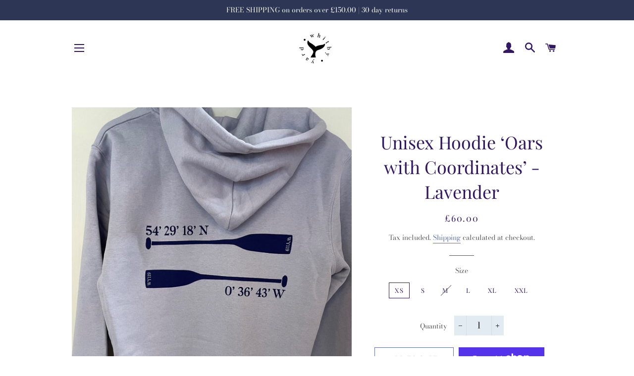

--- FILE ---
content_type: text/css
request_url: https://whitbyyard.com/cdn/shop/t/2/assets/timber.scss.css?v=120254745902331275471759259555
body_size: 10131
content:
@-webkit-keyframes spin{0%{-webkit-transform:rotate(0deg);-moz-transform:rotate(0deg);-ms-transform:rotate(0deg);-o-transform:rotate(0deg);transform:rotate(0)}to{-webkit-transform:rotate(360deg);-moz-transform:rotate(360deg);-ms-transform:rotate(360deg);-o-transform:rotate(360deg);transform:rotate(360deg)}}@-moz-keyframes spin{0%{-webkit-transform:rotate(0deg);-moz-transform:rotate(0deg);-ms-transform:rotate(0deg);-o-transform:rotate(0deg);transform:rotate(0)}to{-webkit-transform:rotate(360deg);-moz-transform:rotate(360deg);-ms-transform:rotate(360deg);-o-transform:rotate(360deg);transform:rotate(360deg)}}@-ms-keyframes spin{0%{-webkit-transform:rotate(0deg);-moz-transform:rotate(0deg);-ms-transform:rotate(0deg);-o-transform:rotate(0deg);transform:rotate(0)}to{-webkit-transform:rotate(360deg);-moz-transform:rotate(360deg);-ms-transform:rotate(360deg);-o-transform:rotate(360deg);transform:rotate(360deg)}}@keyframes spin{0%{-webkit-transform:rotate(0deg);-moz-transform:rotate(0deg);-ms-transform:rotate(0deg);-o-transform:rotate(0deg);transform:rotate(0)}to{-webkit-transform:rotate(360deg);-moz-transform:rotate(360deg);-ms-transform:rotate(360deg);-o-transform:rotate(360deg);transform:rotate(360deg)}}@-webkit-keyframes fadeIn{0%,35%{opacity:0}to{opacity:1}}@-moz-keyframes fadeIn{0%,35%{opacity:0}to{opacity:1}}@-ms-keyframes fadeIn{0%,35%{opacity:0}to{opacity:1}}@keyframes fadeIn{0%,35%{opacity:0}to{opacity:1}}@-webkit-keyframes heroContentIn{0%,35%{opacity:0;-webkit-transform:translateY(8px);-moz-transform:translateY(8px);-ms-transform:translateY(8px);-o-transform:translateY(8px);transform:translateY(8px)}60%{opacity:1}to{-webkit-transform:translateY(0);-moz-transform:translateY(0);-ms-transform:translateY(0);-o-transform:translateY(0);transform:translateY(0)}}@-moz-keyframes heroContentIn{0%,35%{opacity:0;-webkit-transform:translateY(8px);-moz-transform:translateY(8px);-ms-transform:translateY(8px);-o-transform:translateY(8px);transform:translateY(8px)}60%{opacity:1}to{-webkit-transform:translateY(0);-moz-transform:translateY(0);-ms-transform:translateY(0);-o-transform:translateY(0);transform:translateY(0)}}@-ms-keyframes heroContentIn{0%,35%{opacity:0;-webkit-transform:translateY(8px);-moz-transform:translateY(8px);-ms-transform:translateY(8px);-o-transform:translateY(8px);transform:translateY(8px)}60%{opacity:1}to{-webkit-transform:translateY(0);-moz-transform:translateY(0);-ms-transform:translateY(0);-o-transform:translateY(0);transform:translateY(0)}}@keyframes heroContentIn{0%,35%{opacity:0;-webkit-transform:translateY(8px);-moz-transform:translateY(8px);-ms-transform:translateY(8px);-o-transform:translateY(8px);transform:translateY(8px)}60%{opacity:1}to{-webkit-transform:translateY(0);-moz-transform:translateY(0);-ms-transform:translateY(0);-o-transform:translateY(0);transform:translateY(0)}}@font-face{font-family:Playfair Display;font-weight:400;font-style:normal;src:url(//whitbyyard.com/cdn/fonts/playfair_display/playfairdisplay_n4.9980f3e16959dc89137cc1369bfc3ae98af1deb9.woff2?h1=d2hpdGJ5eWFyZC5jb20&h2=d2hpdGJ5eWFyZC5hY2NvdW50Lm15c2hvcGlmeS5jb20&hmac=f4980a56291dd2891faee43c175ec80386ffbd8b57c328946bacadde600c668e) format("woff2"),url(//whitbyyard.com/cdn/fonts/playfair_display/playfairdisplay_n4.c562b7c8e5637886a811d2a017f9e023166064ee.woff?h1=d2hpdGJ5eWFyZC5jb20&h2=d2hpdGJ5eWFyZC5hY2NvdW50Lm15c2hvcGlmeS5jb20&hmac=f519fcbb8aaf115c1853542a2a1ae135b6f4ab0a4d06a00d0c94ff1628786a51) format("woff")}@font-face{font-family:Bodoni Moda;font-weight:400;font-style:normal;src:url(//whitbyyard.com/cdn/fonts/bodoni_moda/bodonimoda_n4.025af1859727a91866b3c708393a6dc972156491.woff2?h1=d2hpdGJ5eWFyZC5jb20&h2=d2hpdGJ5eWFyZC5hY2NvdW50Lm15c2hvcGlmeS5jb20&hmac=ed8beb6f99ae2572c0027e517a0647e1f7eaae0e89a11c16be54b336a2419365) format("woff2"),url(//whitbyyard.com/cdn/fonts/bodoni_moda/bodonimoda_n4.aebb4417dfed0dc5ec4a330249c3862add089916.woff?h1=d2hpdGJ5eWFyZC5jb20&h2=d2hpdGJ5eWFyZC5hY2NvdW50Lm15c2hvcGlmeS5jb20&hmac=d5263e817f2f55da5437639f24e1417dc925088935a03a7a88ebcaeb97265538) format("woff")}@font-face{font-family:Playfair Display;font-weight:400;font-style:normal;src:url(//whitbyyard.com/cdn/fonts/playfair_display/playfairdisplay_n4.9980f3e16959dc89137cc1369bfc3ae98af1deb9.woff2?h1=d2hpdGJ5eWFyZC5jb20&h2=d2hpdGJ5eWFyZC5hY2NvdW50Lm15c2hvcGlmeS5jb20&hmac=f4980a56291dd2891faee43c175ec80386ffbd8b57c328946bacadde600c668e) format("woff2"),url(//whitbyyard.com/cdn/fonts/playfair_display/playfairdisplay_n4.c562b7c8e5637886a811d2a017f9e023166064ee.woff?h1=d2hpdGJ5eWFyZC5jb20&h2=d2hpdGJ5eWFyZC5hY2NvdW50Lm15c2hvcGlmeS5jb20&hmac=f519fcbb8aaf115c1853542a2a1ae135b6f4ab0a4d06a00d0c94ff1628786a51) format("woff")}@font-face{font-family:Bodoni Moda;font-weight:700;font-style:normal;src:url(//whitbyyard.com/cdn/fonts/bodoni_moda/bodonimoda_n7.837502b3cbe406d2c6f311e87870fa9980b0b36a.woff2?h1=d2hpdGJ5eWFyZC5jb20&h2=d2hpdGJ5eWFyZC5hY2NvdW50Lm15c2hvcGlmeS5jb20&hmac=14462d0b3784ef99938ae5f6f42196214a305e7f7775e576c48ef19dd80ce0f1) format("woff2"),url(//whitbyyard.com/cdn/fonts/bodoni_moda/bodonimoda_n7.c198e1cda930f96f6ae1aa8ef8facc95a64cfd1f.woff?h1=d2hpdGJ5eWFyZC5jb20&h2=d2hpdGJ5eWFyZC5hY2NvdW50Lm15c2hvcGlmeS5jb20&hmac=97359ac3efeaf4eda45a3ea76e514a35f4f8ab0329ad0544d6a939b879b2478d) format("woff")}@font-face{font-family:Bodoni Moda;font-weight:400;font-style:italic;src:url(//whitbyyard.com/cdn/fonts/bodoni_moda/bodonimoda_i4.4d7d6dcd28539d05c34746a790d428e621a34321.woff2?h1=d2hpdGJ5eWFyZC5jb20&h2=d2hpdGJ5eWFyZC5hY2NvdW50Lm15c2hvcGlmeS5jb20&hmac=2a13b1551c3f8517f5b44492d8de4d269a70186c98e97f22be02736b1412fb0e) format("woff2"),url(//whitbyyard.com/cdn/fonts/bodoni_moda/bodonimoda_i4.47427f01d2c6bc1acfc811bad9213cf287ad6b97.woff?h1=d2hpdGJ5eWFyZC5jb20&h2=d2hpdGJ5eWFyZC5hY2NvdW50Lm15c2hvcGlmeS5jb20&hmac=7280e6d7d7e7b70b5e0760657c12daefb495dad900e44ffa55dcdc7b32dd6355) format("woff")}@font-face{font-family:Bodoni Moda;font-weight:700;font-style:italic;src:url(//whitbyyard.com/cdn/fonts/bodoni_moda/bodonimoda_i7.c902c4a34af6b706633407846994e4897be8e785.woff2?h1=d2hpdGJ5eWFyZC5jb20&h2=d2hpdGJ5eWFyZC5hY2NvdW50Lm15c2hvcGlmeS5jb20&hmac=d1f2f9fd7063272234cb79c9e00380ff4a96f43e22f93d56c4f23e2cee9aadde) format("woff2"),url(//whitbyyard.com/cdn/fonts/bodoni_moda/bodonimoda_i7.0a6dd16bb377985b19c32de01ccef400d1fe1aa6.woff?h1=d2hpdGJ5eWFyZC5jb20&h2=d2hpdGJ5eWFyZC5hY2NvdW50Lm15c2hvcGlmeS5jb20&hmac=9436bc32626b280c6673786072672ad7cd26635dfddc957574cb8d24e152e76e) format("woff")}@font-face{font-family:Playfair Display;font-weight:700;font-style:normal;src:url(//whitbyyard.com/cdn/fonts/playfair_display/playfairdisplay_n7.592b3435e0fff3f50b26d410c73ae7ec893f6910.woff2?h1=d2hpdGJ5eWFyZC5jb20&h2=d2hpdGJ5eWFyZC5hY2NvdW50Lm15c2hvcGlmeS5jb20&hmac=efe0e88aeb301c2740fb0c93317a689b8470a64597bbeb3c29701b366d341681) format("woff2"),url(//whitbyyard.com/cdn/fonts/playfair_display/playfairdisplay_n7.998b1417dec711058cce2abb61a0b8c59066498f.woff?h1=d2hpdGJ5eWFyZC5jb20&h2=d2hpdGJ5eWFyZC5hY2NvdW50Lm15c2hvcGlmeS5jb20&hmac=95da6d2117b49522504c33713614d68ced7dcc31fec6ff931be201b113030269) format("woff")}@font-face{font-family:icons;src:url(//whitbyyard.com/cdn/shop/t/2/assets/icons.eot?v=112981532348062652561572459614);src:url(//whitbyyard.com/cdn/shop/t/2/assets/icons.eot?v=112981532348062652561572459614#iefix) format("embedded-opentype"),url(//whitbyyard.com/cdn/shop/t/2/assets/icons.woff?v=24089382976848351381572459616) format("woff"),url(//whitbyyard.com/cdn/shop/t/2/assets/icons.ttf?v=177851439206450752971572459616) format("truetype"),url(//whitbyyard.com/cdn/shop/t/2/assets/icons.svg?v=182753167674510223691572459615#timber-icons) format("svg");font-weight:400;font-style:normal}*,input,:before,:after{-webkit-box-sizing:border-box;-moz-box-sizing:border-box;box-sizing:border-box}html,body{padding:0;margin:0}article,aside,details,figcaption,figure,footer,header,hgroup,main,nav,section,summary{display:block}audio,canvas,progress,video{display:inline-block;vertical-align:baseline}input[type=number]::-webkit-inner-spin-button,input[type=number]::-webkit-outer-spin-button{height:auto}input[type=search]::-webkit-search-cancel-button,input[type=search]::-webkit-search-decoration{-webkit-appearance:none}html,body{background-color:#fff}[tabindex="-1"]:focus{outline:none}.wrapper{max-width:1050px;margin:0 auto;padding:0 15px}@media screen and (min-width: 591px){.wrapper{padding:0 30px}}.main-content{display:block;padding-top:30px}@media screen and (min-width: 591px){.main-content{padding-bottom:40px}}@media screen and (min-width: 769px){.main-content{padding-top:80px}}hr{clear:both;border-top:solid #565656;border-width:1px 0 0;margin:30px 0;height:0}hr.hr--clear{border-top-color:transparent}body,input,textarea,button,select{font-size:14px;line-height:1.6;font-family:Bodoni Moda,serif;color:#565656;font-weight:400;font-style:normal;-webkit-font-smoothing:antialiased;-webkit-text-size-adjust:100%;text-rendering:optimizeLegibility}h1,.h1,h2,.h2,h3,.h3,h4,.h4,h5,.h5,h6,.h6{display:block;font-family:Playfair Display,serif;font-weight:400;font-style:normal;margin:0 0 .5em;line-height:1.4;text-rendering:optimizeLegibility}h1:not(.hero__title),.h1:not(.hero__title),h2:not(.hero__title),.h2:not(.hero__title),h3:not(.hero__title),.h3:not(.hero__title),h4:not(.hero__title),.h4:not(.hero__title),h5:not(.hero__title),.h5:not(.hero__title),h6:not(.hero__title),.h6:not(.hero__title){color:#321863}h1 a,.h1 a,h2 a,.h2 a,h3 a,.h3 a,h4 a,.h4 a,h5 a,.h5 a,h6 a,.h6 a{text-decoration:none;font-weight:inherit}h1,.h1{font-size:2.57143em}h2,.h2{font-size:2em}h3,.h3{font-size:1.57143em}h4,.h4{font-size:1.42857em}h5,.h5{font-size:1.14286em}h6,.h6{font-size:1em}p{margin:0 0 15px;text-rendering:optimizeLegibility}p img{margin:0}em{font-style:italic}b,strong{font-weight:700}small{font-size:.9em}sup,sub{position:relative;font-size:60%;vertical-align:baseline}sup{top:-.5em}sub{bottom:-.5em}blockquote{font-size:1.125em;line-height:1.45;margin:0;padding:15px 30px 40px}blockquote p{margin-bottom:0}blockquote p+cite{margin-top:15px}blockquote cite{display:block;font-size:.75em}blockquote cite:before{content:"\2014  "}code,pre{background-color:#faf7f5;font-family:Consolas,monospace;font-size:1em;border:0 none;padding:0 2px;color:#51ab62}pre{overflow:auto;padding:15px;margin:0 0 30px}ul,ol{margin:0 0 15px 20px;padding:0;text-rendering:optimizeLegibility}ol ol{list-style:lower-alpha}ol{list-style:decimal}ul ul,ul ol,ol ol,ol ul{margin:4px 0 5px 20px}li{margin-bottom:.25em}ul.square{list-style:square outside}ul.disc{list-style:disc outside}ol.alpha{list-style:lower-alpha outside}.no-bullets{list-style:none outside;margin-left:0}.inline-list{margin-left:0}.inline-list li{display:inline-block;margin-bottom:0}table{width:100%;border-collapse:collapse;border-spacing:0}.table-wrap--order{background-color:#ebe9e9;padding:1rem}th{font-weight:700}th,td{text-align:left;padding:15px;border:1px solid #565656}.grid:after,.grid--rev:after,.grid--full:after,.grid-uniform:after{content:"";display:table;clear:both}.grid__item.clear{clear:both}.grid,.grid--rev,.grid--full,.grid-uniform{list-style:none;padding:0;margin:0 0 0 -15px}@media screen and (min-width: 591px){.grid,.grid--rev,.grid--full,.grid-uniform{margin-left:-30px}}.grid__item{-webkit-box-sizing:border-box;-moz-box-sizing:border-box;box-sizing:border-box;float:left;min-height:1px;padding-left:15px;vertical-align:top;width:100%}@media screen and (min-width: 591px){.grid__item{padding-left:30px}}.grid--small{margin-left:-10px}.grid--small .grid__item{padding-left:10px}.grid--rev{direction:rtl;text-align:left}.grid--rev>.grid__item{direction:ltr;text-align:left;float:right}.grid--full{margin-left:0}.grid--full>.grid__item{padding-left:0}.one-whole{width:100%}.one-half{width:50%}.one-third{width:33.333%}.two-thirds{width:66.666%}.one-quarter{width:25%}.two-quarters{width:50%}.three-quarters{width:75%}.one-fifth{width:20%}.two-fifths{width:40%}.three-fifths{width:60%}.four-fifths{width:80%}.one-sixth{width:16.666%}.two-sixths{width:33.333%}.three-sixths{width:50%}.four-sixths{width:66.666%}.five-sixths{width:83.333%}.one-eighth{width:12.5%}.two-eighths{width:25%}.three-eighths{width:37.5%}.four-eighths{width:50%}.five-eighths{width:62.5%}.six-eighths{width:75%}.seven-eighths{width:87.5%}.one-tenth{width:10%}.two-tenths{width:20%}.three-tenths{width:30%}.four-tenths{width:40%}.five-tenths{width:50%}.six-tenths{width:60%}.seven-tenths{width:70%}.eight-tenths{width:80%}.nine-tenths{width:90%}.one-twelfth{width:8.333%}.two-twelfths{width:16.666%}.three-twelfths{width:25%}.four-twelfths{width:33.333%}.five-twelfths{width:41.666%}.six-twelfths{width:50%}.seven-twelfths{width:58.333%}.eight-twelfths{width:66.666%}.nine-twelfths{width:75%}.ten-twelfths{width:83.333%}.eleven-twelfths{width:91.666%}.show{display:block!important}.hide{display:none!important}.text-left{text-align:left!important}.text-right{text-align:right!important}.text-center{text-align:center!important}.left{float:left!important}.right{float:right!important}@media only screen and (max-width: 590px){.small--one-whole{width:100%}.small--one-half{width:50%}.small--one-third{width:33.333%}.small--two-thirds{width:66.666%}.small--one-quarter{width:25%}.small--two-quarters{width:50%}.small--three-quarters{width:75%}.small--one-fifth{width:20%}.small--two-fifths{width:40%}.small--three-fifths{width:60%}.small--four-fifths{width:80%}.small--one-sixth{width:16.666%}.small--two-sixths{width:33.333%}.small--three-sixths{width:50%}.small--four-sixths{width:66.666%}.small--five-sixths{width:83.333%}.small--one-eighth{width:12.5%}.small--two-eighths{width:25%}.small--three-eighths{width:37.5%}.small--four-eighths{width:50%}.small--five-eighths{width:62.5%}.small--six-eighths{width:75%}.small--seven-eighths{width:87.5%}.small--one-tenth{width:10%}.small--two-tenths{width:20%}.small--three-tenths{width:30%}.small--four-tenths{width:40%}.small--five-tenths{width:50%}.small--six-tenths{width:60%}.small--seven-tenths{width:70%}.small--eight-tenths{width:80%}.small--nine-tenths{width:90%}.small--one-twelfth{width:8.333%}.small--two-twelfths{width:16.666%}.small--three-twelfths{width:25%}.small--four-twelfths{width:33.333%}.small--five-twelfths{width:41.666%}.small--six-twelfths{width:50%}.small--seven-twelfths{width:58.333%}.small--eight-twelfths{width:66.666%}.small--nine-twelfths{width:75%}.small--ten-twelfths{width:83.333%}.small--eleven-twelfths{width:91.666%}.small--show{display:block!important}.small--hide{display:none!important}.small--text-left{text-align:left!important}.small--text-right{text-align:right!important}.small--text-center{text-align:center!important}.small--left{float:left!important}.small--right{float:right!important}.grid-uniform .small--one-half:nth-child(odd),.grid-uniform .small--one-third:nth-child(3n+1),.grid-uniform .small--one-quarter:nth-child(4n+1),.grid-uniform .small--one-fifth:nth-child(5n+1),.grid-uniform .small--one-sixth:nth-child(6n+1),.grid-uniform .small--two-sixths:nth-child(3n+1),.grid-uniform .small--three-sixths:nth-child(odd),.grid-uniform .small--two-eighths:nth-child(4n+1),.grid-uniform .small--four-eighths:nth-child(odd),.grid-uniform .small--five-tenths:nth-child(odd),.grid-uniform .small--one-twelfth:nth-child(12n+1),.grid-uniform .small--two-twelfths:nth-child(6n+1),.grid-uniform .small--three-twelfths:nth-child(4n+1),.grid-uniform .small--four-twelfths:nth-child(3n+1),.grid-uniform .small--six-twelfths:nth-child(odd){clear:both}}@media only screen and (min-width: 591px) and (max-width: 768px){.medium--one-whole{width:100%}.medium--one-half{width:50%}.medium--one-third{width:33.333%}.medium--two-thirds{width:66.666%}.medium--one-quarter{width:25%}.medium--two-quarters{width:50%}.medium--three-quarters{width:75%}.medium--one-fifth{width:20%}.medium--two-fifths{width:40%}.medium--three-fifths{width:60%}.medium--four-fifths{width:80%}.medium--one-sixth{width:16.666%}.medium--two-sixths{width:33.333%}.medium--three-sixths{width:50%}.medium--four-sixths{width:66.666%}.medium--five-sixths{width:83.333%}.medium--one-eighth{width:12.5%}.medium--two-eighths{width:25%}.medium--three-eighths{width:37.5%}.medium--four-eighths{width:50%}.medium--five-eighths{width:62.5%}.medium--six-eighths{width:75%}.medium--seven-eighths{width:87.5%}.medium--one-tenth{width:10%}.medium--two-tenths{width:20%}.medium--three-tenths{width:30%}.medium--four-tenths{width:40%}.medium--five-tenths{width:50%}.medium--six-tenths{width:60%}.medium--seven-tenths{width:70%}.medium--eight-tenths{width:80%}.medium--nine-tenths{width:90%}.medium--one-twelfth{width:8.333%}.medium--two-twelfths{width:16.666%}.medium--three-twelfths{width:25%}.medium--four-twelfths{width:33.333%}.medium--five-twelfths{width:41.666%}.medium--six-twelfths{width:50%}.medium--seven-twelfths{width:58.333%}.medium--eight-twelfths{width:66.666%}.medium--nine-twelfths{width:75%}.medium--ten-twelfths{width:83.333%}.medium--eleven-twelfths{width:91.666%}.medium--show{display:block!important}.medium--hide{display:none!important}.medium--text-left{text-align:left!important}.medium--text-right{text-align:right!important}.medium--text-center{text-align:center!important}.medium--left{float:left!important}.medium--right{float:right!important}.grid-uniform .medium--one-half:nth-child(odd),.grid-uniform .medium--one-third:nth-child(3n+1),.grid-uniform .medium--one-quarter:nth-child(4n+1),.grid-uniform .medium--one-fifth:nth-child(5n+1),.grid-uniform .medium--one-sixth:nth-child(6n+1),.grid-uniform .medium--two-sixths:nth-child(3n+1),.grid-uniform .medium--three-sixths:nth-child(odd),.grid-uniform .medium--two-eighths:nth-child(4n+1),.grid-uniform .medium--four-eighths:nth-child(odd),.grid-uniform .medium--five-tenths:nth-child(odd),.grid-uniform .medium--one-twelfth:nth-child(12n+1),.grid-uniform .medium--two-twelfths:nth-child(6n+1),.grid-uniform .medium--three-twelfths:nth-child(4n+1),.grid-uniform .medium--four-twelfths:nth-child(3n+1),.grid-uniform .medium--six-twelfths:nth-child(odd){clear:both}}@media only screen and (max-width: 768px){.medium-down--one-whole{width:100%}.medium-down--one-half{width:50%}.medium-down--one-third{width:33.333%}.medium-down--two-thirds{width:66.666%}.medium-down--one-quarter{width:25%}.medium-down--two-quarters{width:50%}.medium-down--three-quarters{width:75%}.medium-down--one-fifth{width:20%}.medium-down--two-fifths{width:40%}.medium-down--three-fifths{width:60%}.medium-down--four-fifths{width:80%}.medium-down--one-sixth{width:16.666%}.medium-down--two-sixths{width:33.333%}.medium-down--three-sixths{width:50%}.medium-down--four-sixths{width:66.666%}.medium-down--five-sixths{width:83.333%}.medium-down--one-eighth{width:12.5%}.medium-down--two-eighths{width:25%}.medium-down--three-eighths{width:37.5%}.medium-down--four-eighths{width:50%}.medium-down--five-eighths{width:62.5%}.medium-down--six-eighths{width:75%}.medium-down--seven-eighths{width:87.5%}.medium-down--one-tenth{width:10%}.medium-down--two-tenths{width:20%}.medium-down--three-tenths{width:30%}.medium-down--four-tenths{width:40%}.medium-down--five-tenths{width:50%}.medium-down--six-tenths{width:60%}.medium-down--seven-tenths{width:70%}.medium-down--eight-tenths{width:80%}.medium-down--nine-tenths{width:90%}.medium-down--one-twelfth{width:8.333%}.medium-down--two-twelfths{width:16.666%}.medium-down--three-twelfths{width:25%}.medium-down--four-twelfths{width:33.333%}.medium-down--five-twelfths{width:41.666%}.medium-down--six-twelfths{width:50%}.medium-down--seven-twelfths{width:58.333%}.medium-down--eight-twelfths{width:66.666%}.medium-down--nine-twelfths{width:75%}.medium-down--ten-twelfths{width:83.333%}.medium-down--eleven-twelfths{width:91.666%}.medium-down--show{display:block!important}.medium-down--hide{display:none!important}.medium-down--text-left{text-align:left!important}.medium-down--text-right{text-align:right!important}.medium-down--text-center{text-align:center!important}.medium-down--left{float:left!important}.medium-down--right{float:right!important}.grid-uniform .medium-down--one-half:nth-child(odd),.grid-uniform .medium-down--one-third:nth-child(3n+1),.grid-uniform .medium-down--one-quarter:nth-child(4n+1),.grid-uniform .medium-down--one-fifth:nth-child(5n+1),.grid-uniform .medium-down--one-sixth:nth-child(6n+1),.grid-uniform .medium-down--two-sixths:nth-child(3n+1),.grid-uniform .medium-down--three-sixths:nth-child(odd),.grid-uniform .medium-down--two-eighths:nth-child(4n+1),.grid-uniform .medium-down--four-eighths:nth-child(odd),.grid-uniform .medium-down--five-tenths:nth-child(odd),.grid-uniform .medium-down--one-twelfth:nth-child(12n+1),.grid-uniform .medium-down--two-twelfths:nth-child(6n+1),.grid-uniform .medium-down--three-twelfths:nth-child(4n+1),.grid-uniform .medium-down--four-twelfths:nth-child(3n+1),.grid-uniform .medium-down--six-twelfths:nth-child(odd){clear:both}}@media only screen and (min-width: 769px){.large--one-whole{width:100%}.large--one-half{width:50%}.large--one-third{width:33.333%}.large--two-thirds{width:66.666%}.large--one-quarter{width:25%}.large--two-quarters{width:50%}.large--three-quarters{width:75%}.large--one-fifth{width:20%}.large--two-fifths{width:40%}.large--three-fifths{width:60%}.large--four-fifths{width:80%}.large--one-sixth{width:16.666%}.large--two-sixths{width:33.333%}.large--three-sixths{width:50%}.large--four-sixths{width:66.666%}.large--five-sixths{width:83.333%}.large--one-eighth{width:12.5%}.large--two-eighths{width:25%}.large--three-eighths{width:37.5%}.large--four-eighths{width:50%}.large--five-eighths{width:62.5%}.large--six-eighths{width:75%}.large--seven-eighths{width:87.5%}.large--one-tenth{width:10%}.large--two-tenths{width:20%}.large--three-tenths{width:30%}.large--four-tenths{width:40%}.large--five-tenths{width:50%}.large--six-tenths{width:60%}.large--seven-tenths{width:70%}.large--eight-tenths{width:80%}.large--nine-tenths{width:90%}.large--one-twelfth{width:8.333%}.large--two-twelfths{width:16.666%}.large--three-twelfths{width:25%}.large--four-twelfths{width:33.333%}.large--five-twelfths{width:41.666%}.large--six-twelfths{width:50%}.large--seven-twelfths{width:58.333%}.large--eight-twelfths{width:66.666%}.large--nine-twelfths{width:75%}.large--ten-twelfths{width:83.333%}.large--eleven-twelfths{width:91.666%}.large--show{display:block!important}.large--hide{display:none!important}.large--text-left{text-align:left!important}.large--text-right{text-align:right!important}.large--text-center{text-align:center!important}.large--left{float:left!important}.large--right{float:right!important}.grid-uniform .large--one-half:nth-child(odd),.grid-uniform .large--one-third:nth-child(3n+1),.grid-uniform .large--one-quarter:nth-child(4n+1),.grid-uniform .large--one-fifth:nth-child(5n+1),.grid-uniform .large--one-sixth:nth-child(6n+1),.grid-uniform .large--two-sixths:nth-child(3n+1),.grid-uniform .large--three-sixths:nth-child(odd),.grid-uniform .large--two-eighths:nth-child(4n+1),.grid-uniform .large--four-eighths:nth-child(odd),.grid-uniform .large--five-tenths:nth-child(odd),.grid-uniform .large--one-twelfth:nth-child(12n+1),.grid-uniform .large--two-twelfths:nth-child(6n+1),.grid-uniform .large--three-twelfths:nth-child(4n+1),.grid-uniform .large--four-twelfths:nth-child(3n+1),.grid-uniform .large--six-twelfths:nth-child(odd){clear:both}}@media only screen and (min-width: 1051px){.xlarge--one-whole{width:100%}.xlarge--one-half{width:50%}.xlarge--one-third{width:33.333%}.xlarge--two-thirds{width:66.666%}.xlarge--one-quarter{width:25%}.xlarge--two-quarters{width:50%}.xlarge--three-quarters{width:75%}.xlarge--one-fifth{width:20%}.xlarge--two-fifths{width:40%}.xlarge--three-fifths{width:60%}.xlarge--four-fifths{width:80%}.xlarge--one-sixth{width:16.666%}.xlarge--two-sixths{width:33.333%}.xlarge--three-sixths{width:50%}.xlarge--four-sixths{width:66.666%}.xlarge--five-sixths{width:83.333%}.xlarge--one-eighth{width:12.5%}.xlarge--two-eighths{width:25%}.xlarge--three-eighths{width:37.5%}.xlarge--four-eighths{width:50%}.xlarge--five-eighths{width:62.5%}.xlarge--six-eighths{width:75%}.xlarge--seven-eighths{width:87.5%}.xlarge--one-tenth{width:10%}.xlarge--two-tenths{width:20%}.xlarge--three-tenths{width:30%}.xlarge--four-tenths{width:40%}.xlarge--five-tenths{width:50%}.xlarge--six-tenths{width:60%}.xlarge--seven-tenths{width:70%}.xlarge--eight-tenths{width:80%}.xlarge--nine-tenths{width:90%}.xlarge--one-twelfth{width:8.333%}.xlarge--two-twelfths{width:16.666%}.xlarge--three-twelfths{width:25%}.xlarge--four-twelfths{width:33.333%}.xlarge--five-twelfths{width:41.666%}.xlarge--six-twelfths{width:50%}.xlarge--seven-twelfths{width:58.333%}.xlarge--eight-twelfths{width:66.666%}.xlarge--nine-twelfths{width:75%}.xlarge--ten-twelfths{width:83.333%}.xlarge--eleven-twelfths{width:91.666%}.xlarge--show{display:block!important}.xlarge--hide{display:none!important}.xlarge--text-left{text-align:left!important}.xlarge--text-right{text-align:right!important}.xlarge--text-center{text-align:center!important}.xlarge--left{float:left!important}.xlarge--right{float:right!important}.grid-uniform .xlarge--one-half:nth-child(odd),.grid-uniform .xlarge--one-third:nth-child(3n+1),.grid-uniform .xlarge--one-quarter:nth-child(4n+1),.grid-uniform .xlarge--one-fifth:nth-child(5n+1),.grid-uniform .xlarge--one-sixth:nth-child(6n+1),.grid-uniform .xlarge--two-sixths:nth-child(3n+1),.grid-uniform .xlarge--three-sixths:nth-child(odd),.grid-uniform .xlarge--two-eighths:nth-child(4n+1),.grid-uniform .xlarge--four-eighths:nth-child(odd),.grid-uniform .xlarge--five-tenths:nth-child(odd),.grid-uniform .xlarge--one-twelfth:nth-child(12n+1),.grid-uniform .xlarge--two-twelfths:nth-child(6n+1),.grid-uniform .xlarge--three-twelfths:nth-child(4n+1),.grid-uniform .xlarge--four-twelfths:nth-child(3n+1),.grid-uniform .xlarge--six-twelfths:nth-child(odd){clear:both}}[class*=push--]{position:relative}.push--one-whole{left:100%}.push--one-half{left:50%}.push--one-third{left:33.333%}.push--two-thirds{left:66.666%}.push--one-quarter{left:25%}.push--two-quarters{left:50%}.push--three-quarters{left:75%}.push--one-fifth{left:20%}.push--two-fifths{left:40%}.push--three-fifths{left:60%}.push--four-fifths{left:80%}.push--one-sixth{left:16.666%}.push--two-sixths{left:33.333%}.push--three-sixths{left:50%}.push--four-sixths{left:66.666%}.push--five-sixths{left:83.333%}.push--one-eighth{left:12.5%}.push--two-eighths{left:25%}.push--three-eighths{left:37.5%}.push--four-eighths{left:50%}.push--five-eighths{left:62.5%}.push--six-eighths{left:75%}.push--seven-eighths{left:87.5%}.push--one-tenth{left:10%}.push--two-tenths{left:20%}.push--three-tenths{left:30%}.push--four-tenths{left:40%}.push--five-tenths{left:50%}.push--six-tenths{left:60%}.push--seven-tenths{left:70%}.push--eight-tenths{left:80%}.push--nine-tenths{left:90%}.push--one-twelfth{left:8.333%}.push--two-twelfths{left:16.666%}.push--three-twelfths{left:25%}.push--four-twelfths{left:33.333%}.push--five-twelfths{left:41.666%}.push--six-twelfths{left:50%}.push--seven-twelfths{left:58.333%}.push--eight-twelfths{left:66.666%}.push--nine-twelfths{left:75%}.push--ten-twelfths{left:83.333%}.push--eleven-twelfths{left:91.666%}@media only screen and (min-width: 591px) and (max-width: 768px){.push--medium--one-whole{left:100%}.push--medium--one-half{left:50%}.push--medium--one-third{left:33.333%}.push--medium--two-thirds{left:66.666%}.push--medium--one-quarter{left:25%}.push--medium--two-quarters{left:50%}.push--medium--three-quarters{left:75%}.push--medium--one-fifth{left:20%}.push--medium--two-fifths{left:40%}.push--medium--three-fifths{left:60%}.push--medium--four-fifths{left:80%}.push--medium--one-sixth{left:16.666%}.push--medium--two-sixths{left:33.333%}.push--medium--three-sixths{left:50%}.push--medium--four-sixths{left:66.666%}.push--medium--five-sixths{left:83.333%}.push--medium--one-eighth{left:12.5%}.push--medium--two-eighths{left:25%}.push--medium--three-eighths{left:37.5%}.push--medium--four-eighths{left:50%}.push--medium--five-eighths{left:62.5%}.push--medium--six-eighths{left:75%}.push--medium--seven-eighths{left:87.5%}.push--medium--one-tenth{left:10%}.push--medium--two-tenths{left:20%}.push--medium--three-tenths{left:30%}.push--medium--four-tenths{left:40%}.push--medium--five-tenths{left:50%}.push--medium--six-tenths{left:60%}.push--medium--seven-tenths{left:70%}.push--medium--eight-tenths{left:80%}.push--medium--nine-tenths{left:90%}.push--medium--one-twelfth{left:8.333%}.push--medium--two-twelfths{left:16.666%}.push--medium--three-twelfths{left:25%}.push--medium--four-twelfths{left:33.333%}.push--medium--five-twelfths{left:41.666%}.push--medium--six-twelfths{left:50%}.push--medium--seven-twelfths{left:58.333%}.push--medium--eight-twelfths{left:66.666%}.push--medium--nine-twelfths{left:75%}.push--medium--ten-twelfths{left:83.333%}.push--medium--eleven-twelfths{left:91.666%}}@media only screen and (max-width: 768px){.push--medium-down--one-whole{left:100%}.push--medium-down--one-half{left:50%}.push--medium-down--one-third{left:33.333%}.push--medium-down--two-thirds{left:66.666%}.push--medium-down--one-quarter{left:25%}.push--medium-down--two-quarters{left:50%}.push--medium-down--three-quarters{left:75%}.push--medium-down--one-fifth{left:20%}.push--medium-down--two-fifths{left:40%}.push--medium-down--three-fifths{left:60%}.push--medium-down--four-fifths{left:80%}.push--medium-down--one-sixth{left:16.666%}.push--medium-down--two-sixths{left:33.333%}.push--medium-down--three-sixths{left:50%}.push--medium-down--four-sixths{left:66.666%}.push--medium-down--five-sixths{left:83.333%}.push--medium-down--one-eighth{left:12.5%}.push--medium-down--two-eighths{left:25%}.push--medium-down--three-eighths{left:37.5%}.push--medium-down--four-eighths{left:50%}.push--medium-down--five-eighths{left:62.5%}.push--medium-down--six-eighths{left:75%}.push--medium-down--seven-eighths{left:87.5%}.push--medium-down--one-tenth{left:10%}.push--medium-down--two-tenths{left:20%}.push--medium-down--three-tenths{left:30%}.push--medium-down--four-tenths{left:40%}.push--medium-down--five-tenths{left:50%}.push--medium-down--six-tenths{left:60%}.push--medium-down--seven-tenths{left:70%}.push--medium-down--eight-tenths{left:80%}.push--medium-down--nine-tenths{left:90%}.push--medium-down--one-twelfth{left:8.333%}.push--medium-down--two-twelfths{left:16.666%}.push--medium-down--three-twelfths{left:25%}.push--medium-down--four-twelfths{left:33.333%}.push--medium-down--five-twelfths{left:41.666%}.push--medium-down--six-twelfths{left:50%}.push--medium-down--seven-twelfths{left:58.333%}.push--medium-down--eight-twelfths{left:66.666%}.push--medium-down--nine-twelfths{left:75%}.push--medium-down--ten-twelfths{left:83.333%}.push--medium-down--eleven-twelfths{left:91.666%}}@media only screen and (min-width: 769px){.push--large--one-whole{left:100%}.push--large--one-half{left:50%}.push--large--one-third{left:33.333%}.push--large--two-thirds{left:66.666%}.push--large--one-quarter{left:25%}.push--large--two-quarters{left:50%}.push--large--three-quarters{left:75%}.push--large--one-fifth{left:20%}.push--large--two-fifths{left:40%}.push--large--three-fifths{left:60%}.push--large--four-fifths{left:80%}.push--large--one-sixth{left:16.666%}.push--large--two-sixths{left:33.333%}.push--large--three-sixths{left:50%}.push--large--four-sixths{left:66.666%}.push--large--five-sixths{left:83.333%}.push--large--one-eighth{left:12.5%}.push--large--two-eighths{left:25%}.push--large--three-eighths{left:37.5%}.push--large--four-eighths{left:50%}.push--large--five-eighths{left:62.5%}.push--large--six-eighths{left:75%}.push--large--seven-eighths{left:87.5%}.push--large--one-tenth{left:10%}.push--large--two-tenths{left:20%}.push--large--three-tenths{left:30%}.push--large--four-tenths{left:40%}.push--large--five-tenths{left:50%}.push--large--six-tenths{left:60%}.push--large--seven-tenths{left:70%}.push--large--eight-tenths{left:80%}.push--large--nine-tenths{left:90%}.push--large--one-twelfth{left:8.333%}.push--large--two-twelfths{left:16.666%}.push--large--three-twelfths{left:25%}.push--large--four-twelfths{left:33.333%}.push--large--five-twelfths{left:41.666%}.push--large--six-twelfths{left:50%}.push--large--seven-twelfths{left:58.333%}.push--large--eight-twelfths{left:66.666%}.push--large--nine-twelfths{left:75%}.push--large--ten-twelfths{left:83.333%}.push--large--eleven-twelfths{left:91.666%}}.clearfix{*zoom: 1}.clearfix:after{content:"";display:table;clear:both}.is-transitioning{display:block!important;visibility:visible!important}.visually-hidden{clip:rect(0 0 0 0);clip:rect(0,0,0,0);overflow:hidden;position:absolute;height:1px;width:1px}.media,.media-flex{overflow:hidden;_overflow:visible;zoom:1}.media-img{float:left;margin-right:30px}.media-img-right{float:right;margin-left:30px}.media-img img,.media-img-right img{display:block}.fade-in{opacity:0;transition:opacity .25s ease-out}.fade-in.lazyloaded{opacity:1}.no-js .fade-in{clip:rect(0 0 0 0);clip:rect(0,0,0,0);overflow:hidden;position:absolute;height:1px;width:1px}a,.text-link{color:#5c70b4;text-decoration:none;background:transparent}a:hover,.text-link:hover{color:#5c70b4}a[href^=tel]{color:inherit}button{overflow:visible}button[disabled],html input[disabled]{cursor:default}.btn,.btn--secondary,.rte .btn--secondary,.shopify-payment-button .shopify-payment-button__button--unbranded,.rte .btn,.rte .shopify-payment-button .shopify-payment-button__button--unbranded,.shopify-payment-button .rte .shopify-payment-button__button--unbranded{display:inline-block;padding:8px 10px;margin:0;width:auto;line-height:1.42;font-weight:700;text-decoration:none;text-align:center;vertical-align:middle;white-space:normal;cursor:pointer;border:1px solid transparent;-webkit-user-select:none;-moz-user-select:none;-ms-user-select:none;-o-user-select:none;user-select:none;-webkit-appearance:none;-moz-appearance:none;border-radius:0;background-color:#5c70b4;color:#fff;-webkit-transition:background-color .4s ease-out;-moz-transition:background-color .4s ease-out;-ms-transition:background-color .4s ease-out;-o-transition:background-color .4s ease-out;transition:background-color .4s ease-out}.btn:hover,.btn--secondary:hover,.shopify-payment-button .shopify-payment-button__button--unbranded:hover,.rte .btn:hover,.rte .btn--secondary:hover,.rte .shopify-payment-button .shopify-payment-button__button--unbranded:hover,.shopify-payment-button .rte .shopify-payment-button__button--unbranded:hover{-webkit-transition:background-color .15s ease-out;-moz-transition:background-color .15s ease-out;-ms-transition:background-color .15s ease-out;-o-transition:background-color .15s ease-out;transition:background-color .15s ease-out;background-color:#8695c7;color:#fff}.btn:active,.btn--secondary:active,.shopify-payment-button .shopify-payment-button__button--unbranded:active,.rte .btn:active,.rte .btn--secondary:active,.rte .shopify-payment-button .shopify-payment-button__button--unbranded:active,.shopify-payment-button .rte .shopify-payment-button__button--unbranded:active{-webkit-transition:background-color .15s ease-out;-moz-transition:background-color .15s ease-out;-ms-transition:background-color .15s ease-out;-o-transition:background-color .15s ease-out;transition:background-color .15s ease-out;background-color:#2f3c66;color:#fff}.btn[disabled],[disabled].btn--secondary,.shopify-payment-button [disabled].shopify-payment-button__button--unbranded,.btn.disabled,.disabled.btn--secondary,.shopify-payment-button .disabled.shopify-payment-button__button--unbranded,.rte .btn[disabled],.rte [disabled].btn--secondary,.rte .shopify-payment-button [disabled].shopify-payment-button__button--unbranded,.shopify-payment-button .rte [disabled].shopify-payment-button__button--unbranded,.rte .btn.disabled,.rte .disabled.btn--secondary,.rte .shopify-payment-button .disabled.shopify-payment-button__button--unbranded,.shopify-payment-button .rte .disabled.shopify-payment-button__button--unbranded{cursor:default;color:#717171;background-color:#f6f6f6}.btn--secondary,.rte .btn--secondary{background-color:#5c70b4}.btn--secondary:hover,.rte .btn--secondary:hover{background-color:#7f8fc4;color:#fff}.btn--secondary:active,.rte .btn--secondary:active{background-color:#465897;color:#fff}.btn--secondary-accent{background-color:#fff;border:1px solid #5c70b4;color:#5c70b4}.btn--secondary-accent:hover,.btn--secondary-accent:focus{background-color:#fff;border:1px solid #8695c7;color:#8695c7}.btn--secondary-accent:active{background-color:#fff;border:1px solid #2f3c66;color:#2f3c66}.btn--secondary-accent[disabled],.btn--secondary-accent.disabled{cursor:default;color:#717171;background-color:#f6f6f6;border:none}.btn--secondary-accent[disabled]:hover,.btn--secondary-accent.disabled:hover{opacity:1}.btn--small{padding:4px 5px;font-size:.85714em}.btn--large{padding:12px 15px;font-size:1.14286em}.btn--full{width:100%}.text-link{display:inline;border:0 none;background:none;padding:0;margin:0}img{border:0 none}svg:not(:root){overflow:hidden}img,iframe{max-width:100%}.video-wrapper{position:relative;overflow:hidden;max-width:100%;padding-bottom:56.25%;height:0;height:auto}.video-wrapper iframe{position:absolute;top:0;left:0;width:100%;height:100%}.table-wrap{max-width:100%;overflow:auto;-webkit-overflow-scrolling:touch}form{margin:0}.form-vertical{margin-bottom:15px}@media screen and (max-width: 768px){input,textarea{font-size:16px}}button,input,textarea{-webkit-appearance:none;-moz-appearance:none}button{background:none;border:none;display:inline-block;cursor:pointer}fieldset{border:1px solid #565656;padding:15px}legend{border:0;padding:0}button,input[type=submit]{cursor:pointer}input,textarea,select{border:1px solid #565656;max-width:100%;padding:8px 10px;border-radius:0}input[disabled],input.disabled,textarea[disabled],textarea.disabled,select[disabled],select.disabled{cursor:default;background-color:#f6f6f6;border-color:#b6b6b6}input.input-full,textarea.input-full,select.input-full{width:100%}textarea{min-height:100px}input[type=checkbox],input[type=radio]{margin:0 10px 0 0;padding:0;width:auto}input[type=checkbox]{-webkit-appearance:checkbox;-moz-appearance:checkbox}input[type=radio]{-webkit-appearance:radio;-moz-appearance:radio}input[type=image]{padding-left:0;padding-right:0}select{-webkit-appearance:none;-moz-appearance:none;appearance:none;background-position:right center;background-image:url(//whitbyyard.com/cdn/shop/t/2/assets/ico-select.svg?v=144801811527639097501572459626);background-repeat:no-repeat;background-position:right 10px center;background-color:transparent;padding-right:28px;text-indent:.01px;text-overflow:"";cursor:pointer}optgroup{font-weight:700}option{color:#000;background-color:#fff}select::-ms-expand{display:none}.hidden-label{clip:rect(0 0 0 0);clip:rect(0,0,0,0);overflow:hidden;position:absolute;height:1px;width:1px}label[for]{cursor:pointer}.form-vertical input,.form-vertical select,.form-vertical textarea{display:block;margin-bottom:10px}.form-vertical input[type=checkbox],.form-vertical input[type=radio],.form-vertical .btn,.form-vertical .btn--secondary,.form-vertical .shopify-payment-button .shopify-payment-button__button--unbranded,.shopify-payment-button .form-vertical .shopify-payment-button__button--unbranded{display:inline-block}input.error,textarea.error{border-color:#d02e2e;background-color:#fff6f6;color:#d02e2e}label.error{color:#d02e2e}.input-group{position:relative;display:table;border-collapse:separate}.input-group .input-group-field:first-child,.input-group .input-group-btn:first-child,.input-group .input-group-btn:first-child>.btn,.input-group .input-group-btn:first-child>.btn--secondary,.input-group .shopify-payment-button .input-group-btn:first-child>.shopify-payment-button__button--unbranded,.shopify-payment-button .input-group .input-group-btn:first-child>.shopify-payment-button__button--unbranded,.input-group input[type=hidden]:first-child+.input-group-field,.input-group input[type=hidden]:first-child+.input-group-btn>.btn,.input-group input[type=hidden]:first-child+.input-group-btn>.btn--secondary,.input-group .shopify-payment-button input[type=hidden]:first-child+.input-group-btn>.shopify-payment-button__button--unbranded,.shopify-payment-button .input-group input[type=hidden]:first-child+.input-group-btn>.shopify-payment-button__button--unbranded{border-radius:0}.input-group .input-group-field:last-child,.input-group .input-group-btn:last-child>.btn,.input-group .input-group-btn:last-child>.btn--secondary,.input-group .shopify-payment-button .input-group-btn:last-child>.shopify-payment-button__button--unbranded,.shopify-payment-button .input-group .input-group-btn:last-child>.shopify-payment-button__button--unbranded{border-radius:0}.input-group input::-moz-focus-inner{border:0;padding:0;margin-top:-1px;margin-bottom:-1px}.input-group-field,.input-group-btn{display:table-cell;vertical-align:middle;margin:0}.input-group .btn,.input-group .btn--secondary,.input-group .shopify-payment-button .shopify-payment-button__button--unbranded,.shopify-payment-button .input-group .shopify-payment-button__button--unbranded,.input-group .input-group-field{height:37px}.input-group .input-group-field{width:100%}.input-group-btn{position:relative;white-space:nowrap;width:1%;padding:0}.selector-wrapper label{margin-right:10px}.selector-wrapper+.selector-wrapper{margin-top:15px}@font-face{font-family:icons;src:url(//whitbyyard.com/cdn/shop/t/2/assets/icons.eot?v=112981532348062652561572459614);src:url(//whitbyyard.com/cdn/shop/t/2/assets/icons.eot?v=112981532348062652561572459614#iefix) format("embedded-opentype"),url(//whitbyyard.com/cdn/shop/t/2/assets/icons.woff?v=24089382976848351381572459616) format("woff"),url(//whitbyyard.com/cdn/shop/t/2/assets/icons.ttf?v=177851439206450752971572459616) format("truetype"),url(//whitbyyard.com/cdn/shop/t/2/assets/icons.svg?v=182753167674510223691572459615#timber-icons) format("svg");font-weight:400;font-style:normal}.icon-fallback-text .icon{display:none}.supports-fontface .icon-fallback-text .icon{display:inline-block}.supports-fontface .icon-fallback-text .fallback-text{clip:rect(0 0 0 0);clip:rect(0,0,0,0);overflow:hidden;position:absolute;height:1px;width:1px}.icon:before{display:none}.supports-fontface .icon:before{display:inline;font-family:icons;text-decoration:none;speak:none;font-style:normal;font-weight:400;font-variant:normal;text-transform:none;line-height:1;-webkit-font-smoothing:antialiased;-moz-osx-font-smoothing:grayscale}.icon-arrow-down:before{content:"\e607"}.icon-arrow-left:before{content:"\e900"}.icon-arrow-right:before{content:"\e901"}.icon-cart:before{content:"\e600"}.icon-customer:before{content:"\e605"}.icon-facebook:before{content:"\e609"}.icon-fancy:before{content:"F"}.icon-google_plus:before{content:"\e90a"}.icon-hamburger:before{content:"\e601"}.icon-instagram:before{content:"\e907"}.icon-minus:before{content:"\e602"}.icon-pause:before{content:"\e902"}.icon-pin:before{content:"\e90d"}.icon-pinterest:before{content:"\e608"}.icon-play:before{content:"\e904"}.icon-plus:before{content:"\e603"}.icon-rss:before{content:"r"}.icon-saletag:before{content:"\e906"}.icon-search:before{content:"s"}.icon-snapchat:before{content:"\e90b"}.icon-slide-prev:before{content:"\e903"}.icon-slide-next:before{content:"\e905"}.icon-tumblr:before{content:"t"}.icon-twitter:before{content:"T"}.icon-vimeo:before{content:"v"}.icon-x:before{content:"\e604"}.icon-youtube:before{content:"y"}.payment-icons{-webkit-user-select:none;-moz-user-select:none;-ms-user-select:none;-o-user-select:none;user-select:none;cursor:default;margin-bottom:0}.payment-icons li{margin:0 0 7.5px 7.5px;cursor:default}.payment-icons .fallback-text{text-transform:capitalize}.payment-icons .icon{width:38px;height:24px}.social-icons .icon{padding-right:4px}.social-icons .icon-google_plus{font-size:.8em}.js-drawer-open{overflow:hidden}.drawer{display:none;position:fixed;overflow-y:auto;overflow-x:hidden;-webkit-overflow-scrolling:touch;top:0;bottom:0;padding:0 15px 15px;max-width:95%;z-index:10;color:#2d3654;background-color:#cacfe1;-webkit-transition:all .35s cubic-bezier(.46,.01,.32,1);-moz-transition:all .35s cubic-bezier(.46,.01,.32,1);-ms-transition:all .35s cubic-bezier(.46,.01,.32,1);-o-transition:all .35s cubic-bezier(.46,.01,.32,1);transition:all .35s cubic-bezier(.46,.01,.32,1)}@media screen and (min-width: 769px){.drawer{padding:0 30px 30px}}.drawer a,.drawer a:hover{color:#2d3654}.drawer input[type=text],.drawer input[type=email],.drawer input[type=number],.drawer textarea{border-color:#fff}.drawer .btn--secondary{background-color:#2d3654;color:#fff}.drawer--left{width:300px;left:-300px}.js-drawer-open-left .drawer--left{display:block;-webkit-transform:translateX(300px);-moz-transform:translateX(300px);-ms-transform:translateX(300px);-o-transform:translateX(300px);transform:translate(300px)}.drawer--right{width:300px;right:-300px}@media screen and (min-width: 591px){.drawer--right{width:400px;right:-400px}}.js-drawer-open-right .drawer--right{display:block;-webkit-transform:translateX(-300px);-moz-transform:translateX(-300px);-ms-transform:translateX(-300px);-o-transform:translateX(-300px);transform:translate(-300px)}@media screen and (min-width: 591px){.js-drawer-open-right .drawer--right{-webkit-transform:translateX(-400px);-moz-transform:translateX(-400px);-ms-transform:translateX(-400px);-o-transform:translateX(-400px);transform:translate(-400px)}}.page-container,.drawer__header-container{-webkit-transition:all .35s cubic-bezier(.46,.01,.32,1);-moz-transition:all .35s cubic-bezier(.46,.01,.32,1);-ms-transition:all .35s cubic-bezier(.46,.01,.32,1);-o-transition:all .35s cubic-bezier(.46,.01,.32,1);transition:all .35s cubic-bezier(.46,.01,.32,1)}.js-drawer-open-left .page-container,.js-drawer-open-left .drawer__header-container{-webkit-transform:translateX(300px);-moz-transform:translateX(300px);-ms-transform:translateX(300px);-o-transform:translateX(300px);transform:translate(300px)}.js-drawer-open-right .page-container,.js-drawer-open-right .drawer__header-container{-webkit-transform:translateX(-300px);-moz-transform:translateX(-300px);-ms-transform:translateX(-300px);-o-transform:translateX(-300px);transform:translate(-300px)}@media screen and (min-width: 591px){.js-drawer-open-right .page-container,.js-drawer-open-right .drawer__header-container{-webkit-transform:translateX(-400px);-moz-transform:translateX(-400px);-ms-transform:translateX(-400px);-o-transform:translateX(-400px);transform:translate(-400px)}}.drawer__header{display:table;height:80px;width:100%;margin-bottom:15px;border-bottom:1px solid white}.drawer__title,.drawer__close{display:table-cell;vertical-align:middle}.drawer__title{width:100%}.drawer__close{width:1%;text-align:center}.drawer__close-button{position:relative;right:-20px;height:100%;padding:0 20px;color:inherit}.drawer__close-button:active{background-color:#bac0d8}.drawer__close--left{text-align:left}.drawer__close--left .drawer__close-button{right:auto;left:-20px}.supports-csstransforms .drawer--is-loading .drawer__cart{min-height:100px}.supports-csstransforms .drawer--is-loading .drawer__cart:after{content:"";display:block;width:24px;height:24px;position:absolute;left:50%;top:60px;margin-left:-12px;border-radius:50%;border:3px solid white;border-top-color:transparent;-webkit-animation:spin 1s infinite linear;-moz-animation:spin 1s infinite linear;-o-animation:spin 1s infinite linear;animation:spin 1s infinite linear}.ajaxcart__inner{margin-bottom:30px}.ajaxcart__row>.grid,.ajaxcart__row>.grid--rev,.ajaxcart__row>.grid--full{margin-left:-15px}.ajaxcart__row>.grid>.grid__item,.ajaxcart__row>.grid--rev>.grid__item,.ajaxcart__row>.grid--full>.grid__item{padding-left:15px}.ajaxcart__product{position:relative;max-height:500px}.ajaxcart__product.is-removed{max-height:0;overflow:hidden;visibility:hidden;-webkit-backface-visibility:hidden;-moz-backface-visibility:hidden;-ms-backface-visibility:hidden;-o-backface-visibility:hidden;backface-visibility:hidden;-webkit-transition:all .45s cubic-bezier(.57,.06,.05,.95);-moz-transition:all .45s cubic-bezier(.57,.06,.05,.95);-ms-transition:all .45s cubic-bezier(.57,.06,.05,.95);-o-transition:all .45s cubic-bezier(.57,.06,.05,.95);transition:all .45s cubic-bezier(.57,.06,.05,.95)}.ajaxcart__row{padding-bottom:15px;margin-bottom:15px;border-bottom:1px solid white}@media screen and (min-width: 591px){.ajaxcart__row{padding-bottom:30px;margin-bottom:30px}}.ajaxcart__product-image{display:block;overflow:hidden;padding-top:3px}.ajaxcart__product-image img{display:block;margin:0 auto;max-width:100%}.ajaxcart__product-name,.ajaxcart__product-meta{display:block}.ajaxcart__product-name--wrapper{margin-bottom:10px}.ajaxcart__product-name+.ajaxcart__product-meta{padding-top:3px}.ajaxcart__discount{padding-top:3px}.js-qty,.ajaxcart__qty{position:relative;margin-bottom:1em;max-width:100px;min-width:75px;overflow:visible}.js-qty input[type=text],.ajaxcart__qty input[type=text]{display:block;background:none;text-align:center;width:100%;padding:5px 25px;margin:0}.js-qty__adjust,.ajaxcart__qty-adjust{cursor:pointer;position:absolute;display:block;top:0;bottom:0;border:0 none;padding:0 8px;background:none;text-align:center;overflow:hidden;-webkit-user-select:none;-moz-user-select:none;-ms-user-select:none;-o-user-select:none;user-select:none;-webkit-backface-visibility:hidden;-moz-backface-visibility:hidden;-ms-backface-visibility:hidden;-o-backface-visibility:hidden;backface-visibility:hidden;-webkit-transition:all .2s ease-out;-moz-transition:all .2s ease-out;-ms-transition:all .2s ease-out;-o-transition:all .2s ease-out;transition:all .2s ease-out}.js-qty__adjust .icon,.ajaxcart__qty-adjust .icon{font-size:8px;vertical-align:middle}.js-qty__adjust:hover,.ajaxcart__qty-adjust:hover{background-color:#fff}.js-qty__adjust:active,.ajaxcart__qty-adjust:active{background-color:#e6e6e6}.js-qty__adjust--plus,.ajaxcart__qty--plus{right:0;border-left:1px solid white}.js-qty__adjust--minus,.ajaxcart__qty--minus{left:0;border-right:1px solid white}.ajaxcart__qty{margin:0}.is-loading .ajaxcart__qty{opacity:.5;-webkit-transition:none;-moz-transition:none;-ms-transition:none;-o-transition:none;transition:none}.ajaxcart__qty-num[type=text]{border-color:#fff;color:#2d3654}.ajaxcart__qty-adjust{color:#2d3654;z-index:1}.ajaxcart__qty-adjust:hover{background-color:#fff;color:#1c1d1d}.ajaxcart__qty-adjust:active{background-color:#e6e6e6;color:#1c1d1d}.ajaxcart__qty--plus,.ajaxcart__qty--minus{border-color:#fff}.site-footer{padding-bottom:30px}@media screen and (max-width: 590px){.site-footer .grid__item{padding-bottom:5px}}.site-footer a{color:#565656}.site-footer a:active{color:#232323}@media screen and (min-width: 591px){.site-footer__linklist{margin-bottom:15px}}.note,.errors{border-radius:0;padding:6px 12px;margin-bottom:15px;border:1px solid transparent;font-size:.9em;text-align:left}.note ul,.note ol,.errors ul,.errors ol{margin-top:0;margin-bottom:0}.note li:last-child,.errors li:last-child{margin-bottom:0}.note p,.errors p{margin-bottom:0}.note{border-color:#565656}.errors ul{list-style:disc outside;margin-left:20px}.form-success{color:#56ad6a;background-color:#ecfef0;border-color:#56ad6a}.form-success a{color:#56ad6a;text-decoration:underline}.form-success a:hover{text-decoration:none}.form-error,.errors{color:#d02e2e;background-color:#fff6f6;border-color:#d02e2e}.form-error a,.errors a{color:#d02e2e;text-decoration:underline}.form-error a:hover,.errors a:hover{text-decoration:none}.pagination{font-family:Playfair Display,serif;font-weight:400;font-style:normal;letter-spacing:.1em;text-transform:uppercase;margin:0;padding:60px 0 0;text-align:center;font-size:1em}.pagination>span{display:inline-block;line-height:1}.pagination a{display:block}.pagination a,.pagination .page.current{padding:8px}.pagination .page.current{color:#5c70b4}.pagination .next,.pagination .prev{font-family:arial,helvetica,sans-serif}.rte{margin-bottom:15px}.rte:after{content:"";display:table;clear:both}.rte p,.rte ul,.rte ol,.rte table{margin-bottom:25px}.rte ul ul{margin-bottom:0}.rte a{text-decoration:none}.rte .text-link{border-bottom:1px solid #5c70b4}.rte .text-link:hover,.rte .text-link:focus{border-bottom:1px solid #5c70b4}.rte h1,.rte .h1,.rte h4,.rte .h4,.rte h5,.rte .h5,.rte h6,.rte .h6{margin-top:2em;margin-bottom:2em}.rte h2,.rte .h2,.rte h3,.rte .h3{margin-top:2.5em;margin-bottom:2em}.rte h1:first-child,.rte .h1:first-child,.rte h2:first-child,.rte .h2:first-child,.rte h3:first-child,.rte .h3:first-child,.rte h4:first-child,.rte .h4:first-child,.rte h5:first-child,.rte .h5:first-child,.rte h6:first-child,.rte .h6:first-child{margin-top:0}.rte h1 a,.rte .h1 a,.rte h2 a,.rte .h2 a,.rte h3 a,.rte .h3 a,.rte h4 a,.rte .h4 a,.rte h5 a,.rte .h5 a,.rte h6 a,.rte .h6 a{text-decoration:none}.rte>div{margin-bottom:15px}.rte li{margin-bottom:0}.rte>p:last-child{margin-bottom:0}.rte table{table-layout:fixed}.text-center .rte ul,.text-center .rte ol,.text-center.rte ul,.text-center.rte ol{list-style-position:inside;margin-left:0}.rte--nomargin{margin-bottom:0}.rte--indented-images img:not([style]),.rte--indented-images img[style="float: none;"]{max-width:120%;margin-left:-10%}.rte--indented-images img:not([style]).rte__no-indent,.rte--indented-images img[style="float: none;"].rte__no-indent{margin:0 auto;max-width:100%}.rte--indented-images img[style="float: right;"]{margin:0 -10% 15px 15px}.rte--indented-images img[style="float: left;"]{margin:0 15px 15px -10%}@media screen and (min-width: 769px){.rte blockquote{width:120%;margin-left:-10%;padding-left:0;padding-right:0}.rte blockquote p{margin-bottom:0}}.site-header{padding:15px 0 0}.site-header .grid--table{display:table;table-layout:fixed;width:100%}.site-header .grid--table>.grid__item{float:none;display:table-cell;vertical-align:middle}.site-header__logo{text-align:center;margin:0 auto}.site-header__logo a,.site-header__logo a:hover{text-decoration:none;color:#321863}.site-header__logo a.site-header__logo-link{margin:0 auto}.site-header__logo a,.site-header__logo img{display:block}.site-header__logo img{margin:0 auto}.announcement-bar{display:block;text-align:center;position:relative;text-decoration:none}.announcement-bar__message{display:block;font-weight:400;padding:10px 30px;margin:0}.search-bar{max-width:100%}.search-bar--page{max-width:300px;margin:0 auto}.search-bar--modal{max-width:300px;margin:20% auto 0}.search-bar--header{max-width:300px;background-color:#e2eaf2}.search-bar--drawer{margin-bottom:15px}.section-header{margin-bottom:30px}.section-header .section-header__title{letter-spacing:0}@media screen and (min-width: 591px){.section-header{margin-bottom:50px}}.section-header--404{margin-bottom:0;padding:80px 0}@media screen and (min-width: 769px){.section-header{display:table;table-layout:fixed;width:100%}.section-header__title{margin-bottom:12px}.section-header__left{display:table-cell;vertical-align:middle;margin-bottom:0}.section-header__left h1,.section-header__left .h1,.section-header__left h2,.section-header__left .h2,.section-header__left h3,.section-header__left .h3,.section-header__left h4,.section-header__left .h4{margin-bottom:0}}.site-nav,.site-nav--mobile{cursor:default;margin:0 0 0 -15px}.site-nav__item{position:relative;display:inline-block;margin:0}.site-nav__item li{display:block}.site-nav--mobile{margin-left:-10px}.site-nav--mobile.text-right{margin:0 -10px 0 0}.site-nav__link{display:inline-block;text-decoration:none;padding:15px;white-space:nowrap;color:#321863;font-size:1em}.site-nav__link .icon-arrow-down{position:relative;top:-2px;padding-left:7.5px;font-size:10px}.site-nav__dropdown-link .icon-arrow-down{position:absolute;top:50%;right:15px;font-size:10px;-webkit-transform:translateY(-50%) rotate(-90deg);-moz-transform:translateY(-50%) rotate(-90deg);-ms-transform:translateY(-50%) rotate(-90deg);-o-transform:translateY(-50%) rotate(-90deg);transform:translateY(-50%) rotate(-90deg)}.site-nav__dropdown-grandchild .site-nav__dropdown-link{white-space:normal}.site-nav__link--icon{padding-left:7.5px;padding-right:7.5px}.site-nav--mobile .site-nav__link{display:inline-block}.site-nav--mobile .icon{font-size:2.14286em}.site-nav__dropdown{opacity:0;display:block;position:absolute;left:0;margin:0;z-index:5;pointer-events:none}.site-nav__dropdown a{background-color:#fff;text-align:left}.site-nav__dropdown a:hover,.site-nav__dropdown a:active{background-color:#e6e6e6}.site-nav__dropdown.nav-outside{left:auto;right:0}.site-nav__dropdown-grandchild{position:absolute;top:-10px;left:100%;width:100%;margin:0;z-index:5;opacity:0;pointer-events:none}.site-nav__dropdown-grandchild a{background-color:#fff}.site-nav__dropdown-grandchild a:hover,.site-nav__dropdown-grandchild a:active{background-color:#e6e6e6}.site-nav__dropdown-grandchild ul{background-color:#fff;padding:10px 0;margin:0 0 0 2px}.site-nav__dropdown-grandchild.nav-outside{left:-100%}.mobile-nav{margin:-15px -15px 0}.mobile-nav li{margin-bottom:0;list-style:none}.mobile-nav__search{padding:15px}.mobile-nav__item{position:relative;display:block}.mobile-nav>.mobile-nav__item{background-color:#cacfe1}.mobile-nav__item:after{content:"";position:absolute;bottom:0;left:15px;right:15px;border-bottom:1px solid white}.mobile-nav>.mobile-nav__item:last-child:after{display:none}.mobile-nav__item a{display:block;font-size:22px}.mobile-nav__subsublist .mobile-nav__item a{padding-left:45px;font-size:16px}.mobile-nav__item a,.mobile-nav__toggle button{color:#2d3654;padding:15px;text-decoration:none}.mobile-nav__item a:active,.mobile-nav__item a:focus,.mobile-nav__toggle button:active,.mobile-nav__toggle button:focus{color:#121622;background-color:#bac0d8}.mobile-nav__item--secondary a{font-size:16px;color:#5a6ca7;line-height:1.2;padding-top:10px;padding-bottom:10px}.mobile-nav__item--secondary:after{display:none}.mobile-nav__spacer{height:0;padding:5px}.mobile-nav__has-sublist{display:table;width:100%}.mobile-nav__has-sublist .mobile-nav__link{display:table-cell;vertical-align:middle;width:100%}.mobile-nav__toggle{display:table-cell;vertical-align:middle;width:1%}.mobile-nav__toggle-open{display:block}.mobile-nav--expanded .mobile-nav__toggle-open,.mobile-nav__toggle-close{display:none}.mobile-nav--expanded .mobile-nav__toggle-close{display:block}.mobile-nav__sublist{margin:0;display:none}.mobile-nav__sublist .mobile-nav__item:after{top:0;bottom:auto}.mobile-nav__sublist .mobile-nav__link{padding-left:30px;font-weight:400}@media screen and (min-width: 769px){.site-nav__link--icon .icon{font-size:1.57143em}}.cart-link{position:relative}.cart-link__bubble{display:none}.cart-link__bubble--visible{display:block;position:absolute;top:18px;right:4px;width:10px;height:10px;background-color:#5c70b4;border-radius:50%}@media screen and (max-width: 768px){.cart-link__bubble--visible{top:22px;right:12px}}.cart__header-labels{font-family:Playfair Display,serif;font-weight:400;font-style:normal;letter-spacing:.1em;text-transform:uppercase}.cart__row{position:relative;margin-bottom:30px}.cart__row:first-child{border-bottom:1px solid #565656;padding-bottom:15px}.cart__row .js-qty,.cart__row .ajaxcart__qty{margin:0 auto}.cart__row .btn,.cart__row .btn--secondary,.cart__row .shopify-payment-button .shopify-payment-button__button--unbranded,.shopify-payment-button .cart__row .shopify-payment-button__button--unbranded{margin-bottom:15px}@media screen and (min-width: 591px){.update-cart+.cart__checkout{margin-left:15px}}.cart__row--last{border-top:1px solid #565656;padding-top:15px}.cart__row--table{display:table;table-layout:fixed;width:100%}.cart__row--table .grid__item{display:table-cell;vertical-align:middle;float:none}.cart__row--table-with-discount .grid__item{vertical-align:top}@media screen and (min-width: 769px){.cart__row--table-large{display:table;table-layout:fixed;width:100%}.cart__row--table-large .grid__item{display:table-cell;vertical-align:middle;float:none}}.cart__image{display:block}.cart__image img{width:100%;display:block}@media screen and (max-width: 768px){.cart__pricing{margin-top:30px}}.cart__product-name{margin-bottom:0}@media screen and (min-width: 768px){.cart__product-name{width:90%}}.cart__product-qty{text-align:center;margin:0 auto;max-width:80px}.cart__note-container{vertical-align:top!important}.cart__note{margin:0}@media screen and (min-width: 769px){.cart__note{padding-right:30px}}.cart__subtotal-container{margin-top:25px}@media screen and (min-width: 769px){.cart__subtotal-container{margin:0}}.cart__discounts{display:flex;justify-content:center;margin-bottom:15px}@media screen and (min-width: 769px){.cart__discounts{justify-content:flex-end}}.cart__product-meta{margin-bottom:0}.additional_checkout_buttons{margin-left:-10px}.additional_checkout_buttons>*:not(script){padding:15px 0 0 15px;vertical-align:top;line-height:1}@media screen and (max-width: 590px){.additional_checkout_buttons>*:not(script){padding:15px 0 0 5px}}.additional_checkout_buttons>*:not(script):first-child,.additional_checkout_buttons>*:not(script):empty{padding-left:0}.cart--no-cookies .cart--continue-browsing,.cart--no-cookies .cart--empty-message{display:none}.cookie-message{display:none;padding-bottom:25px}.cart--no-cookies .cookie-message{display:block}.product-single{text-align:center}.product-single__photos{overflow-anchor:none}.product-single__meta--wrapper{padding-left:45px;padding-right:25px}.product-single__meta{padding-top:45px}.product-single__vendor{letter-spacing:.2em;font-size:.85714em}.product-single__title{font-size:2.14286em;margin-bottom:15px;word-wrap:break-word}@media screen and (min-width: 591px){.product-single__title{font-size:2.57143em}}.product-single__quantity{margin-top:10px}.product-single__add-to-cart{margin:0 0 10px;display:inline-flex;flex-flow:row wrap;align-items:flex-start}.product-single__add-to-cart.default-product{margin-top:20px}.product-single__form--no-variants{margin-top:30px}.product-single__add-to-cart--full-width{width:100%}.btn--add-to-cart{margin:10px 10px 0 0;min-width:155px;flex:auto}.btn--add-to-cart.btn,.btn--add-to-cart.btn--secondary,.shopify-payment-button .btn--add-to-cart.shopify-payment-button__button--unbranded{padding:12px 30px}.product-single__add-to-cart--full-width .btn--add-to-cart{flex-basis:100%;margin-right:0}.product-single__description{margin-top:40px;text-align:left}.product-single__full-details{cursor:pointer;display:inline-block;margin:30px 0}.product-single__variants{display:none}.no-js .product-single__variants{display:block}@media screen and (min-width: 591px){.product-single__photo-wrapper{margin-bottom:15px}}@media screen and (min-width: 591px){.product-single__photo-wrapper--featured-product{margin-bottom:0}}@media screen and (min-width: 591px){.product-single__photo[data-mfp-src]{cursor:zoom-in}}.product-single__photo--flex-wrapper{display:-webkit-flex;display:-ms-flexbox;display:flex;width:100%;position:relative}.product-single__photo--flex{position:relative;width:100%;height:100%;overflow:hidden;-webkit-flex:1;-moz-flex:1;-ms-flex:1;flex:1;-ms-flex-item-align:center;-webkit-align-self:center;align-self:center}.product-single__photo--container{margin:0 auto}.product-single__photo-wrapper{position:relative}.product-single__photo-wrapper--featured-product{margin:0 auto}.product-single__photos a,.product-single__photos img,.product-single__thumbnails a,.product-single__thumbnails img{background-color:#fff;display:block;margin:0 auto;position:absolute;top:0;left:0;right:0;width:100%}@media screen and (max-width: 590px){.product-single__meta--wrapper{padding-right:30px;padding-left:15px;margin:0 15px}}.product-single__hero .grid__item{display:inline-block;float:none;vertical-align:middle}@media screen and (min-width: 769px){.product-single__hero .grid__item+.grid__item{margin-left:-5px}}.product-single__thumbnails{margin-left:-15px}.product-single__thumbnails .grid__item{padding-left:15px}.product-single__thumbnails li{margin-bottom:15px}.visibility-hidden{visibility:hidden}.product-single__prices{margin-bottom:15px}.product-single__price,.product-single__price--compare-at{font-family:Playfair Display,serif;font-style:normal;letter-spacing:.1em;text-transform:uppercase;color:#321863;font-size:1.28571em;font-weight:400}.product-single__price.on-sale,.product-single__price--compare-at.on-sale{color:#e80970}.product-single__price--compare-at{padding-right:5px;display:inline-block;text-decoration:line-through}.product-single__unit{display:none}.price-container--unit-available .product-single__unit{display:block}.product-single__policies{margin:15px 0 25px}.product-single__quantity .js-quantity-selector,.product-single__quantity .js-qty,.product-single__quantity .ajaxcart__qty{display:inline-block}.product-single__quantity-label{margin-right:10px}#shopify-product-reviews .spr-review-content-body,#shopify-product-reviews .spr-review-header-byline,#shopify-product-reviews .spr-form-label{font-size:14px;line-height:1.563}#shopify-product-reviews .spr-form-label{display:block;text-align:left}#shopify-product-reviews .spr-summary-actions-newreview{float:none}#shopify-product-reviews .spr-summary-caption,#shopify-product-reviews .spr-summary-actions{display:block}.product-single__thumbnails img,.product-single__thumbnails a{display:block;position:relative;background-color:transparent}.product-single__thumbnails img{max-height:85px;width:auto;overflow:hidden}@media screen and (max-width: 590px){.product-single__photo--container-thumb{display:block!important}}.product-single__thumbnail{display:block}.product-single__thumbnail img{border:2px solid transparent}.product-single__thumbnail.active-thumb img{border-color:#321863}.shopify-payment-button{margin:10px 10px 0 0;min-width:155px;flex:auto}.product-single__add-to-cart--full-width .shopify-payment-button{margin-right:0}.shopify-payment-button .shopify-payment-button__button{border-radius:0}.shopify-payment-button .shopify-payment-button__button--unbranded{font-family:Playfair Display,serif;font-weight:400;font-style:normal;letter-spacing:.1em;text-transform:uppercase;margin-right:0;width:100%;min-height:44px;font-size:.92857em}.shopify-payment-button .shopify-payment-button__button--unbranded:hover,.shopify-payment-button .shopify-payment-button__button--unbranded:focus{background-color:#8695c7!important}.shopify-payment-button .shopify-payment-button__button--unbranded:active{background-color:#2f3c66!important}.shopify-payment-button .shopify-payment-button__more-options{font-size:1em;color:#321863;white-space:nowrap;text-decoration:underline;padding:0 15px}.shopify-payment-button .shopify-payment-button__more-options:hover,.shopify-payment-button .shopify-payment-button__more-options:focus{color:#4b2494}.shopify-payment-button .shopify-payment-button__more-options:active{color:#6430c6}.product-unit-price{color:#565656;display:block}
/*# sourceMappingURL=/cdn/shop/t/2/assets/timber.scss.css.map?v=120254745902331275471759259555 */
